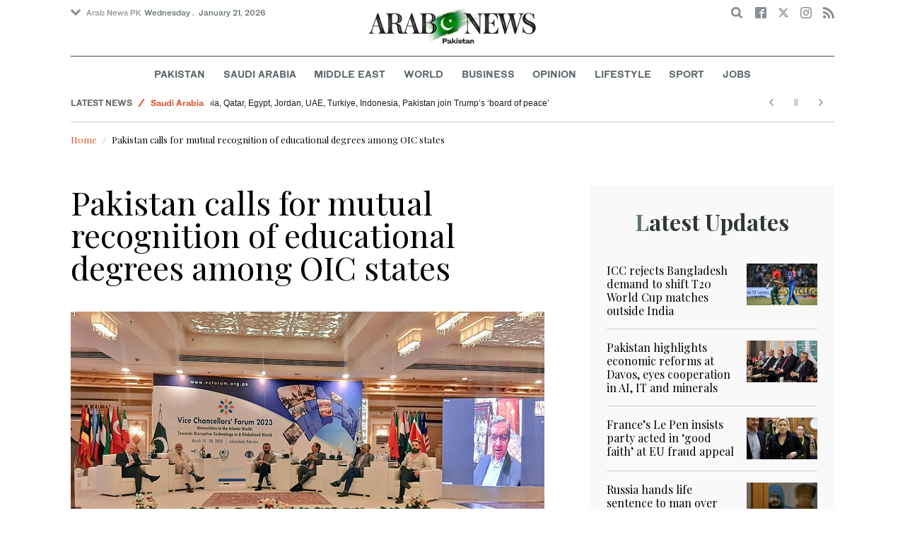

--- FILE ---
content_type: text/html; charset=utf-8
request_url: https://www.arabnews.pk/node/2271451/pakistan
body_size: 18562
content:
<!--60236--><!doctype html>
<html itemscope itemtype="http://schema.org/Webpage" class="no-js" lang="en" dir="ltr">

<head>
  <script async src="https://cdn.onthe.io/io.js/VLpTs7YbQBN4"></script>
  <meta http-equiv="X-UA-Compatible" content="IE=Edge,chrome=1" />
  <meta charset="utf-8" />
  <meta http-equiv="Content-Type" content="text/html; charset=utf-8" />
<link rel="shortcut icon" href="https://www.arabnews.pk/sites/default/files/index.png" type="image/png" />
<meta name="description" content="ISLAMABAD: Pakistan’s education minister Rana Tanveer Hussain on Sunday stressed the need to develop a framework for mutual recognition of degrees among the Organization of Islamic Cooperation (OIC) countries to facilitate “greater movement of skilled manpower” among the Islamic world. Hussain said this during a two-day Vice Chancellors’ (VC) Forum of Islamic countries in" />
<meta name="abstract" content="Get the latest breaking news and headlines from the largest Arab News website. Get world news, sport news, business news, entertainment, lifestyle, video and photos." />
<meta name="rights" content="Arab News" />
<link rel="canonical" href="https://www.arabnews.pk/node/2271451/pakistan" />
<link rel="shortlink" href="https://arab.news/4c5cs" />
<meta http-equiv="content-language" content="en" />
<meta property="fb:app_id" content="331299401208963" />
<meta property="og:site_name" content="Arab News PK" />
<meta property="og:type" content="article" />
<meta property="og:title" content="Pakistan calls for mutual recognition of educational degrees among OIC states" />
<meta property="og:url" content="https://arab.news/4c5cs" />
<meta property="og:description" content="ISLAMABAD: Pakistan’s education minister Rana Tanveer Hussain on Sunday stressed the need to develop a framework for mutual recognition of degrees among the Organization of Islamic Cooperation (OIC) countries to facilitate “greater movement of skilled manpower” among the Islamic world. Hussain said this during a two-day Vice Chancellors’ (VC) Forum of Islamic countries in Pakistan’s capital, Islamabad. Over 200 vice chancellors, including 40 from the 20 OIC countries’ universities that are participating in the forum, attended the event." />
<meta property="og:updated_time" content="2023-03-19T15:52:50+03:00" />
<meta property="og:image" content="https://www.arabnews.pk/sites/default/files/styles/660x371_watermarkpakistan/public/main-image/2023/03/19/3732626-1620748184.jpg?itok=dht7VFoB" />
<meta property="og:image:url" content="https://www.arabnews.pk/sites/default/files/styles/660x371_watermarkpakistan/public/main-image/2023/03/19/3732626-1620748184.jpg?itok=dht7VFoB" />
<meta name="twitter:card" content="summary_large_image" />
<meta name="twitter:site" content="@Arab_News" />
<meta name="twitter:site:id" content="69172612" />
<meta name="twitter:creator" content="@Arab_News" />
<meta name="twitter:creator:id" content="69172612" />
<meta name="twitter:title" content="Pakistan calls for mutual recognition of educational degrees among" />
<meta name="twitter:url" content="https://arab.news/4c5cs" />
<meta name="twitter:description" content="ISLAMABAD: Pakistan’s education minister Rana Tanveer Hussain on Sunday stressed the need to develop a framework for mutual recognition of degrees among the Organization of Islamic Cooperation (OIC)" />
<meta name="twitter:image" content="https://www.arabnews.pk/sites/default/files/styles/660x371_watermarkpakistan/public/main-image/2023/03/19/3732626-1620748184.jpg?itok=dht7VFoB" />
<meta property="article:published_time" content="2023-03-19T15:39:42+03:00" />
<meta property="article:modified_time" content="2023-03-19T15:52:50+03:00" />
<meta itemprop="name" content="Pakistan calls for mutual recognition of educational degrees among OIC states" />
<meta itemprop="description" content="ISLAMABAD: Pakistan’s education minister Rana Tanveer Hussain on Sunday stressed the need to develop a framework for mutual recognition of degrees among the Organization of Islamic Cooperation (OIC) countries to facilitate “greater movement of skilled manpower” among the Islamic world. Hussain said this during a two-day Vice Chancellors’ (VC) Forum of Islamic countries in Pakistan’s capital, Islamabad. Over 200 vice chancellors, including 40 from the 20 OIC countries’ universities that are participating in the forum, attended the event." />
<meta itemprop="image" content="https://www.arabnews.pk/sites/default/files/styles/660x371_watermarksaudi/public/main-image/2023/03/19/3732626-1620748184.jpg?itok=2FvEsyA6" />
  <meta name="viewport" content="width=device-width, initial-scale=1.0" />
  <title>Pakistan calls for mutual recognition of educational degrees among OIC states | Arab News PK</title>
  <link type="text/css" rel="stylesheet" href="https://www.arabnews.pk/sites/default/files/css/css_lQaZfjVpwP_oGNqdtWCSpJT1EMqXdMiU84ekLLxQnc4.css" media="all" />
<link type="text/css" rel="stylesheet" href="https://www.arabnews.pk/sites/default/files/css/css_BufjjoOnuJh6uJQVVMb4QWQv-KnWx_lG0GDvc10vDV0.css" media="all" />
<link type="text/css" rel="stylesheet" href="https://www.arabnews.pk/sites/default/files/css/css_UUNq-h4nXBp47kiN_tBve5abMjVNmcs-SogmBCp1EOo.css" media="all" />
<link type="text/css" rel="stylesheet" href="https://www.arabnews.pk/sites/default/files/css/css_S1iRH6pqoG9ST_lbfSWVGomZyltRnNkxe_nNTRnjQs0.css" media="all" />
  <script type="text/javascript" src="https://www.arabnews.pk/sites/all/modules/jquery_update/replace/jquery/1.7/jquery.min.js?v=1.7.2"></script>
<script type="text/javascript" src="https://www.arabnews.pk/misc/jquery-extend-3.4.0.js?v=1.7.2"></script>
<script type="text/javascript" src="https://www.arabnews.pk/misc/jquery-html-prefilter-3.5.0-backport.js?v=1.7.2"></script>
<script type="text/javascript" src="https://www.arabnews.pk/misc/jquery.once.js?v=1.2"></script>
<script type="text/javascript" src="https://www.arabnews.pk/misc/drupal.js?t819vn"></script>
<script type="text/javascript" src="https://www.arabnews.pk/sites/all/modules/jquery_update/replace/ui/external/jquery.cookie.js?v=67fb34f6a866c40d0570"></script>
<script type="text/javascript" src="https://www.arabnews.pk/sites/all/modules/jquery_update/replace/misc/jquery.form.min.js?v=2.69"></script>
<script type="text/javascript" src="https://www.arabnews.pk/sites/all/modules/dialog/misc/ajax.js?v=7.82"></script>
<script type="text/javascript" src="https://www.arabnews.pk/sites/all/modules/jquery_update/js/jquery_update.js?v=0.0.1"></script>
<script type="text/javascript" src="https://www.arabnews.pk/sites/all/modules/ajax_links_api/ajax_links_api.js?t819vn"></script>
<script type="text/javascript" src="https://www.arabnews.pk/sites/all/modules/fb_instant_articles/modules/fb_instant_articles_display/js/admin.js?t819vn"></script>
<script type="text/javascript">
<!--//--><![CDATA[//><!--
  window.most_article = function (period, folder_type) {
      jQuery.getJSON('https://www.arabnews.com/sites/default/files/'+folder_type+'/'+period+'.json?v='+(new Date).getTime(), function(data) {
        var _url ='https://www.arabnews.com/sites/default/files/'+folder_type+'/'+period+'.json';
          //console.log(_url);
          //console.log(data);
          var html="";
          jQuery.each(data.articles.list, function(i,item){
          var _number_view = "";
          if(folder_type == "mostread"){
            _number_view = item.pageviews;
          } else{
            _number_view = item.facebook;
          }
          var _nid_article =  item.url.split("/"); 
          var _img_public = item.type_article.split("public://");

          //console.log(_img_public);

          if(_img_public.length == 2){
            var _img_most = 'https://www.arabnews.com/sites/default/files/'+_img_public[1];
            
          } else if (_img_public.length == 1){
            var _img_most = item.type_article;
          }
          html +='<div class="object-item" data-nid="'+_nid_article[2]+'"><div class="media-object"><div class="media-object-section"><div class="media-object-img"><a href="'+item.url+'"><img title="'+item.page+'" alt="'+item.page+'" width="100" src="'+_img_most+'"></a></div><div class="meta-area"><span class="views-count  views-count-placeholder nid-'+_nid_article[2]+'"><i class="icomoon-icon icon-views"></i> <span>'+_number_view+'</span></span></div></div><div class="media-object-section"><h6 class="font-bold"><a href="'+item.url+'">'+item.page+'</a></h6></div></div>';
              if (i == 5){
              return false;
              }    
          });
          var _div_id ='#share_'+folder_type+'_'+period;
          jQuery(_div_id).append(html);
      });
    }
//--><!]]>
</script>
<script type="text/javascript" src="https://www.arabnews.pk/sites/all/modules/views_ajax_get/views_ajax_get.js?t819vn"></script>
<script type="text/javascript" src="https://www.arabnews.pk/sites/all/modules/views/js/base.js?t819vn"></script>
<script type="text/javascript" src="https://www.arabnews.pk/misc/progress.js?v=7.82"></script>
<script type="text/javascript" src="https://www.arabnews.pk/sites/all/modules/views/js/ajax_view.js?t819vn"></script>
<script type="text/javascript" src="https://www.arabnews.pk/sites/all/modules/gd_infinite_scroll/js/gd_infinite_scroll.js?t819vn"></script>
<script type="text/javascript" src="https://www.arabnews.pk/sites/all/modules/hide_submit/js/hide_submit.js?t819vn"></script>
<script type="text/javascript">
<!--//--><![CDATA[//><!--
jQuery.extend(Drupal.settings, {"basePath":"\/","pathPrefix":"","ajaxPageState":{"theme":"narabnewspk","theme_token":"rn4EdeIt7IADB1U67UJPD2KTzOqiK447m_h417QyIPY","jquery_version":"1.7","js":{"sites\/all\/modules\/jquery_update\/replace\/jquery\/1.7\/jquery.min.js":1,"misc\/jquery-extend-3.4.0.js":1,"misc\/jquery-html-prefilter-3.5.0-backport.js":1,"misc\/jquery.once.js":1,"misc\/drupal.js":1,"sites\/all\/modules\/jquery_update\/replace\/ui\/external\/jquery.cookie.js":1,"sites\/all\/modules\/jquery_update\/replace\/misc\/jquery.form.min.js":1,"sites\/all\/modules\/dialog\/misc\/ajax.js":1,"sites\/all\/modules\/jquery_update\/js\/jquery_update.js":1,"sites\/all\/modules\/ajax_links_api\/ajax_links_api.js":1,"sites\/all\/modules\/fb_instant_articles\/modules\/fb_instant_articles_display\/js\/admin.js":1,"0":1,"sites\/all\/modules\/views_ajax_get\/views_ajax_get.js":1,"sites\/all\/modules\/views\/js\/base.js":1,"misc\/progress.js":1,"sites\/all\/modules\/views\/js\/ajax_view.js":1,"sites\/all\/modules\/gd_infinite_scroll\/js\/gd_infinite_scroll.js":1,"sites\/all\/modules\/hide_submit\/js\/hide_submit.js":1},"css":{"modules\/system\/system.base.css":1,"sites\/all\/modules\/ajax_links_api\/ajax_links_api.css":1,"sites\/all\/modules\/date\/date_api\/date.css":1,"sites\/all\/modules\/date\/date_popup\/themes\/datepicker.1.7.css":1,"sites\/all\/modules\/date\/date_repeat_field\/date_repeat_field.css":1,"sites\/all\/modules\/ckeditor\/css\/ckeditor.css":1,"sites\/all\/modules\/ctools\/css\/ctools.css":1,"sites\/all\/modules\/gd_infinite_scroll\/css\/gd_infinite_scroll.css":1,"sites\/all\/modules\/hide_submit\/css\/hide_submit.css":1,"sites\/all\/themes\/narabnewspk\/assets\/css\/app.css":1}},"ajax_links_api":{"selector":"#content","trigger":".ajax-link","negative_triggers":"#toolbar a","html5":0,"vpager":1},"viewsAjaxGet":["ticker"],"views":{"ajax_path":"\/views\/ajax","ajaxViews":{"views_dom_id:578718e8458cc544aefac0018b3d7db1":{"view_name":"ticker","view_display_id":"block_1","view_args":"","view_path":"node\/2271451","view_base_path":"ticker-json","view_dom_id":"578718e8458cc544aefac0018b3d7db1","pager_element":0}}},"urlIsAjaxTrusted":{"\/views\/ajax":true,"\/node\/2271451\/pakistan":true},"gd_infinite_scroll":{"1":{"img_path":"https:\/\/www.arabnews.pk\/sites\/all\/modules\/gd_infinite_scroll\/images\/ajax-loader.gif","name":"node_scroll","pager_selector":"ul.pager","next_selector":"li.pager-next a:first","content_selector":".view-id-full_content_display","items_selector":".cell","load_more":0,"load_more_markup":"\u003Cbutton class=\u0022load-more\u0022\u003ELoad more\u003C\/button\u003E","ajax_pager":0,"database_override":true,"url":"node\/*"}},"hide_submit":{"hide_submit_status":true,"hide_submit_method":"disable","hide_submit_css":"hide-submit-disable","hide_submit_abtext":"","hide_submit_atext":"","hide_submit_hide_css":"hide-submit-processing","hide_submit_hide_text":"Processing...","hide_submit_indicator_style":"expand-left","hide_submit_spinner_color":"#000","hide_submit_spinner_lines":12,"hide_submit_hide_fx":0,"hide_submit_reset_time":5000}});
//--><!]]>
</script>
  <!-- <link rel="stylesheet" media="print" src="/sites/all/themes/narabnewspk/assets/css/print_stylesheet.css" /> -->
  <script src="/sites/all/themes/narabnewspk/assets/js/Pageviews-2.0.js?afdeeasf"></script>
     
  <script type='text/javascript'>
    var d_site = d_site || '7E7526088960047A3792A35A';
  </script>
  <script src='//widget.privy.com/assets/widget.js'></script>
  
  <!-- Remove view count from pk-->
  <style type="text/css">
    .views-count-placeholder {
      display: none !important;
    }
  </style>
  <script>
    (function(w, d, s, l, i) {
      w[l] = w[l] || [];
      w[l].push({
        'gtm.start': new Date().getTime(),
        event: 'gtm.js'
      });
      var f = d.getElementsByTagName(s)[0],
        j = d.createElement(s),
        dl = l != 'dataLayer' ? '&l=' + l : '';
      j.async = true;
      j.src =
        'https://www.googletagmanager.com/gtm.js?id=' + i + dl;
      f.parentNode.insertBefore(j, f);
    })(window, document, 'script', 'dataLayer', 'GTM-K2V74X2');
  </script>
  <script type="text/javascript">
    !(function(p,l,o,w,i,n,g){
        if(!p[i]){
            p[i]=p[i]||[];
            p[i].push(i);
            p[i]=function(){(p[i].q=p[i].q||[]).push(arguments);};
            p[i].q=p[i].q||[];
            n=l.createElement(o);
            g=l.getElementsByTagName(o)[0];
            n.async=1;
            n.src=w;
            g.parentNode.insertBefore(n, g);
            n.onload = function() {
                window.l5plow.initTag('24', 1800, '', 'tracker.srmg-cdp.com');

                window.l5plow('enableFormTracking');
                window.l5plow('trackPageView');
            };
        }
    })(window, document, "script", "https://js.l5id.com/l5v3s.js", "l5track");
  </script>
  <script src="/srpc.js?ssss"></script>
  <!-- Start GPT Tag -->
  <script async="async" src="https://securepubads.g.doubleclick.net/tag/js/gpt.js"></script>
  <script>
    window.googletag = window.googletag || {
      cmd: []
    };
    var anchorSlot;

    function isMobileDevice() {
      return /Android|webOS|iPhone|iPod|BlackBerry|IEMobile|Opera Mini/i.test(navigator.userAgent);
    }
    googletag.cmd.push(function() {
      var isDesktop = !isMobileDevice() && window.innerWidth > 1024;
      var isTablet = window.innerWidth > 767 && window.innerWidth <= 1024;
      var isMobile = isMobileDevice();

      

      var topMapping = googletag.sizeMapping()
        .addSize([1080, 0], [
          [728, 90],
          [970, 90],
          [970, 250]
        ])
        .addSize([750, 400], [
          [728, 90],
          [970, 250],
          [970, 50]
        ])
        .addSize([470, 400], [
          [320, 50],
          [320, 100],
          [300, 100],
          [300, 50]
        ])
        .addSize([0, 0], [
          [320, 50],
          [320, 100],
          [300, 100],
          [320, 50]
        ])
        .build();

      var midMapping = googletag.sizeMapping()
        .addSize([1080, 0], [
          [300, 250],
          [336, 280],
          [300, 600],
          [160, 600]
        ])
        .addSize([750, 400], [
          [300, 250],
          [336, 280],
          [300, 600],
          [160, 600]
        ])
        .addSize([470, 400], [
          [300, 250],
          [336, 280],
          [250, 250],
          [200, 200]
        ])
        .addSize([0, 0], [
          [300, 250],
          [336, 280],
          [250, 250],
          [200, 200]
        ])
        .build();

      var bottomMapping = googletag.sizeMapping()
        .addSize([1080, 0], [
          [336, 280],[300, 250]
        ])
        .addSize([750, 400], [
          [250, 250],
          [300, 250],
          [336, 280]
        ])
        .addSize([470, 400], [
          [300, 250],
          [250, 250],
          [320, 100],
          [200, 200],
          [336, 280]
        ])
        .addSize([0, 0], [
          [320, 50],
          [250, 250],
          [200, 200],
          [320, 100],
          [336, 280]
        ])
        .build();

      googletag.defineSlot('/5910/Arabnewspk/Pakistan', [1, 1], 'div-gpt-ad-3341368-0').addService(googletag.pubads());

      googletag.defineOutOfPageSlot('/5910/Arabnewspk/Pakistan', 'div-gpt-ad-3341368-1')
        .addService(googletag.pubads());

      googletag.defineSlot('/5910/Arabnewspk/Pakistan', [
          [728, 90],
          [970, 90],
          [970, 250],
          [970, 90],
          [320, 50],
          [320, 100],
          [300, 100],
          [300, 50]
        ], 'div-gpt-ad-3341368-2')
        .defineSizeMapping(topMapping)
        .setTargeting('position', 'atf')
        .addService(googletag.pubads());

      googletag.defineSlot('/5910/Arabnewspk/Pakistan', [
          [300, 250],
          [336, 280],
          [300, 600],
          [160, 600],
          [250, 250],
          [200, 200]
        ], 'div-gpt-ad-3341368-3')
        .defineSizeMapping(midMapping)
        .setTargeting('position', 'Mid1')
        .addService(googletag.pubads());

      googletag.defineSlot('/5910/Arabnewspk/Pakistan', [
          [300, 250],
          [336, 280],
          [300, 600],
          [160, 600],
          [250, 250],
          [200, 200],
          ['Fluid']
        ], 'div-gpt-ad-3341368-4')
        .defineSizeMapping(midMapping)
        .setTargeting('position', 'Mid2')
        .addService(googletag.pubads());

      googletag.defineSlot('/5910/Arabnewspk/Pakistan', [
          [300, 250],
          [250, 250],
          [336, 280],
          [320, 50],
          [320, 100],
          [200, 200],
          ['Fluid']
        ], 'div-gpt-ad-3341368-5')
        .defineSizeMapping(bottomMapping)
        .setTargeting('position', 'btf')
        .addService(googletag.pubads());


      if (document.body.clientWidth <= 1024) {
        anchorSlot = googletag.defineOutOfPageSlot(
          '/5910/Arabnewspk/business', googletag.enums.OutOfPageFormat.BOTTOM_ANCHOR);
      }
      if (anchorSlot) {
        anchorSlot
          .setTargeting('Page', 'Pakistan')
          .addService(googletag.pubads());
      }

      // Configure page-level targeting.
      googletag.pubads().setTargeting('Page', ['Article']);
      googletag.pubads().setTargeting('url', [window.location.pathname]);
      googletag.pubads().enableLazyLoad({
        // Fetch slots within 2 viewports.
        fetchMarginPercent: 200,
        // Render slots within 1 viewports.
        renderMarginPercent: 100,
        mobileScaling: 2.0
      });
            var ppid = '13c4ca6bff93a00e9ae7207059138a7e7ee9a525c9cf4ea02d62bc6514248dae';
      googletag.pubads().setPublisherProvidedId(ppid);
      googletag.pubads().enableSingleRequest();
      googletag.pubads().collapseEmptyDivs();
      googletag.pubads().setCentering(true);
      googletag.enableServices();
    });

    // networkCode is provided
    window.googletag = window.googletag || {
      cmd: []
    };
    googletag.secureSignalProviders = googletag.secureSignalProviders || [];
    googletag.secureSignalProviders.push({
      networkCode: "5910",
      collectorFunction: () => {
        // ...custom signal generation logic...
        return Promise.resolve("signal");
      },
    });
  </script>
  <script async src="//pahter.tech/c/arabnews.pk.js"></script>
  <script async src="https://serving.srmg.com/player/srmgads.js"></script>
  <script data-playerPro="current">(function(){var s=document.querySelector('script[data-playerPro="current"]');s.removeAttribute("data-playerPro");(playerPro=window.playerPro||[]).push({id:"vzQlgZN6vogT",after:s});})();</script>
</head>

<body class="html not-front not-logged-in no-sidebars page-node page-node- page-node-2271451 node-type-rbitem domain-www-arabnews-pk" >
  <!-- Google Tag Manager (noscript) -->
  <noscript><iframe src="https://www.googletagmanager.com/ns.html?id=GTM-K2V74X2" height="0" width="0" style="display:none;visibility:hidden"></iframe></noscript>
  <!-- End Google Tag Manager (noscript) -->
  <div id="main-wrap">

    <div id='div-gpt-ad-3341368-0'>
      <script>
        googletag.cmd.push(function() {
          onDvtagReady(function () { googletag.display('div-gpt-ad-3341368-0'); });
        });
      </script>
    </div>

    <div id='div-gpt-ad-3341368-1'>
      <script>
        googletag.cmd.push(function() {
          onDvtagReady(function () { googletag.display('div-gpt-ad-3341368-1'); });
        });
      </script>
    </div>
    <div canvas="container">
      <div class="container">
        <div id="sb-blocker"></div>
                <script>
  jQuery.ajax({
    url: '/views/ajax',
    type: 'post',
    data: {
      view_name: 'ticker',
      view_display_id: 'block_2', //your display id
      view_args: {}, // your views arguments
    },
    dataType: 'json',
    success: function(response) {
      if (response[1] !== undefined) {
        jQuery('.break-news-header').append(response[1].data);
        // Drupal.attachBehaviors();
        //  Drupal.attachBehaviors($('#raayleft'), Drupal.settings);
      }

    },
    complete: function() {
      // jQuery(".author-slick").slick("getSlick").refresh();
    }
  });
</script>
<header id="main-header">
  <div id="sticky-header-waypoint">
    <div class="break-news-header show-for-large">
          </div>
    <div class="sticky-header-spacer"></div>
    <div class="main-header-before show-for-medium">
      <div class="grid-container">
        <div class="grid-x grid-margin-x">
          <div class="cell shrink show-for-medium-only">
            <button class="toggle-nav-panel" type="button" aria-label="Menu" aria-controls="navigation"><i class="icomoon-icon icon-hamburger"></i></button>
          </div>
          <div class="cell auto">
            <div class="dropdown-wrapper">
              <button class="dropdown button small" type="button"><i class="icomoon-icon icon-arrow-down"></i>Arab News PK</button>
              <div class="dropdown-menu">
                <ul class="menu vertical">
                  <li><a href="http://www.arabnews.com/">Arab News</a></li>
                  <li><a href="http://www.arabnews.jp/">Arab News JP</a></li>
                  <li><a href="https://www.arabnews.fr/">Arab News FR</a></li>
                </ul>
              </div>
            </div>
            <div class="current-date">
               <time>Wednesday .  January 21, 2026 </time>            </div>
          </div>
          <div class="cell shrink">
            <div class="text-right">
              <div class="holder-area">
                <div class="search-area">
                  <form class="searchbox" action="/node/2271451/pakistan" method="post" id="search-block-form" accept-charset="UTF-8"><div><div class="container-inline">
      <h2 class="element-invisible">Search form</h2>
    <div class="form-item form-type-textfield form-item-search-block-form">
  <label class="element-invisible" for="edit-search-block-form--2">Search </label>
 <input title="Enter the terms you wish to search for." placeholder="Search here ..." class="searchbox-input form-text" onkeyup="buttonUp();" type="text" id="edit-search-block-form--2" name="search_block_form" value="" size="15" maxlength="128" />
</div>
<div class="form-actions form-wrapper" id="edit-actions"><input class="searchbox-submit form-submit" type="submit" id="edit-submit" name="op" value="" /><span class="searchbox-icon"><i class="icomoon-icon icon-search"></i></span></div><input type="hidden" name="form_build_id" value="form-PZuZoNjU3dBfAfixvYH8yDJVN23L21ceNGS4YyBEN8A" />
<input type="hidden" name="form_id" value="search_block_form" />
</div>
</div></form>                </div>
              </div>
              <div class="socials-area">
                <div class="socials-btns">
                  <a href="https://www.facebook.com/arabnewspk/" class="social-btn facebook-btn-hover" target="_blank"><i class="icomoon-icon icon-facebook"></i></a>
                  <a href="https://twitter.com/arabnewspk/" class="social-btn twitter-btn-hover" target="_blank"><i class="icomoon-icon icon-twitter"></i></a>
                  <a href="https://www.instagram.com/arabnewspk/" class="social-btn instagram-btn-hover" target="_blank"><i class="icomoon-icon icon-instagram"></i></a>
                  <!-- <a href="https://plus.google.com/+arabnews" class="social-btn"><i class="icomoon-icon icon-googleplus"></i></a> -->
                  <a href="/rss" class="social-btn" target="_blank"><i class="icomoon-icon icon-rss"></i></a>
                </div>
              </div>
            </div>
          </div>
        </div>
      </div>
    </div>

    <div class="main-header-inner show-for-medium">
      <div class="grid-container">
        <div class="grid-x grid-margin-x align-center">
          <div class="cell shrink">
            <div class="logo">
              <a href="/"><img src="/sites/all/themes/narabnewspk/assets/img/logo-pk.png?sdsa" alt="Logo"></a>
            </div>
            <div class="banner">
              Pakistan Edition
            </div>
          </div>
        </div>
      </div>
    </div>
    <div id="area-to-stick">
      <div class="grid-x gutters-1x align-justify align-middle">
        <div class="cell shrink hide-for-large">
          <button class="toggle-nav-panel" type="button" aria-label="Menu" aria-controls="navigation"><i class="icomoon-icon icon-hamburger"></i></button>
        </div>
        <div class="cell shrink">
          <div class="logo">
            <a href="/"><img src="/sites/all/themes/narabnewspk/assets/img/logo-pk-no-txt.png" alt="Logo"></a>
          </div>
          <div class="banner">Pakistan Edition</div>
        </div>
        <div class="cell auto show-for-large">
          <nav class="nav-container">
            <ul class="menu align-center show-for-medium"><li class="first leaf saudi-arabia-theme-bg-hover menu-17541"><a href="/Pakistan">Pakistan</a></li>
<li class="leaf middle-east-theme-bg-hover menu-17546"><a href="/saudiarabia">Saudi Arabia</a></li>
<li class="leaf menu-17651"><a href="/middleeast">Middle East</a></li>
<li class="leaf world-theme-bg-hover menu-17551"><a href="/world">World</a></li>
<li class="leaf economy-theme-bg-hover menu-17556"><a href="/economy">Business</a></li>
<li class="leaf menu-17631"><a href="/opinion">Opinion</a></li>
<li class="leaf lifestyle-theme-bg-hover menu-17586"><a href="/lifestyle">Lifestyle</a></li>
<li class="leaf sports-theme-bg-hover menu-17581"><a href="/sport">Sport</a></li>
<li class="last leaf menu-17681"><a href="http://careers.arabnews.com">Jobs</a></li>
</ul>          </nav>
        </div>
        <div class="cell shrink">
          <div class="subheader-block text-right">
            <div class="holder-area">
              <div class="search-area">
                <form class="searchbox" action="/node/2271451/pakistan" method="post" id="search-block-form--2" accept-charset="UTF-8"><div><div class="container-inline">
      <h2 class="element-invisible">Search form</h2>
    <div class="form-item form-type-textfield form-item-search-block-form">
  <label class="element-invisible" for="edit-search-block-form--4">Search </label>
 <input title="Enter the terms you wish to search for." placeholder="Search here ..." class="searchbox-input form-text" onkeyup="buttonUp();" type="text" id="edit-search-block-form--4" name="search_block_form" value="" size="15" maxlength="128" />
</div>
<div class="form-actions form-wrapper" id="edit-actions--2"><input class="searchbox-submit form-submit" type="submit" id="edit-submit--2" name="op" value="" /><span class="searchbox-icon"><i class="icomoon-icon icon-search"></i></span></div><input type="hidden" name="form_build_id" value="form-Nl7ptFlVqT03mB0xiU9tVNVlyp4taYWIebiIGt4xwc8" />
<input type="hidden" name="form_id" value="search_block_form" />
</div>
</div></form>              </div>
            </div>
            <div class="socials-area show-for-medium">
              <div class="socials-btns">
                <a href="https://www.facebook.com/arabnewspk" class="social-btn facebook-btn-hover" target="_blank"><i class="icomoon-icon icon-facebook"></i></a>
                <a href="https://twitter.com/arabnewspk" class="social-btn twitter-btn-hover" target="_blank"><i class="icomoon-icon icon-twitter"></i></a>
                <a href="https://www.instagram.com/arabnewspk" class="social-btn instagram-btn-hover" target="_blank"><i class="icomoon-icon icon-instagram"></i></a>
                <!--  <a href="https://plus.google.com/+arabnews" class="social-btn"><i class="icomoon-icon icon-googleplus"></i></a> -->
                <a href="/rss" class="social-btn" target="_blank"><i class="icomoon-icon icon-rss"></i></a>
              </div>
            </div>
          </div>
        </div>
      </div>
    </div>
    <div id="sticky-header" canvas="">
      <div class="ad-block ad-block-header block-wrapper show-for-large" id="leaderboard" data-duration="2">
        <div class="block-wrapper__content">
          <div class="ad-block__holder small text-center">
          
              
          <script>
            if (!isMobileDevice()) {
                document.write("<div id='div-gpt-ad-3341368-2'></div>");
                  googletag.cmd.push(function() { 
                      onDvtagReady(function () { googletag.display('div-gpt-ad-3341368-2'); }); 
                  });
              }
        
          </script>
  
          </div>
        </div>
      </div>
      <!-- STICKY TOP AD -->
      <div class="ad-block ad-block-header block-wrapper hide-for-large" id="leaderboardSm" data-duration="2">
        <div class="block-wrapper__content">
          <div class="ad-block__holder small text-center">
                <script>
                  if (isMobileDevice()) {
                document.write("<div id='div-gpt-ad-3341368-2'></div>");
                  googletag.cmd.push(function() { 
                      onDvtagReady(function () { googletag.display('div-gpt-ad-3341368-2'); }); 
                  });
              }
        
                </script>

          </div>
        </div>
      </div>
    </div>
    <div class="break-news-header show-for-medium-only">
          </div>
    <div class="main-header-after show-for-large">
      <div class="grid-container">
        <div class="grid-x grid-margin-x">
          <div class="cell">
            <nav class="nav-container">
              <ul class="menu align-center show-for-medium"><li class="first leaf saudi-arabia-theme-bg-hover menu-17541"><a href="/Pakistan">Pakistan</a></li>
<li class="leaf middle-east-theme-bg-hover menu-17546"><a href="/saudiarabia">Saudi Arabia</a></li>
<li class="leaf menu-17651"><a href="/middleeast">Middle East</a></li>
<li class="leaf world-theme-bg-hover menu-17551"><a href="/world">World</a></li>
<li class="leaf economy-theme-bg-hover menu-17556"><a href="/economy">Business</a></li>
<li class="leaf menu-17631"><a href="/opinion">Opinion</a></li>
<li class="leaf lifestyle-theme-bg-hover menu-17586"><a href="/lifestyle">Lifestyle</a></li>
<li class="leaf sports-theme-bg-hover menu-17581"><a href="/sport">Sport</a></li>
<li class="last leaf menu-17681"><a href="http://careers.arabnews.com">Jobs</a></li>
</ul>            </nav>
          </div>
        </div>
      </div>
    </div>

    
    
  </div>
</header>
        <script type="application/ld+json">
  {"@context":"http:\/\/schema.org","@type":"NewsArticle","mainEntityOfPage":{"@type":"WebPage","@id":"https:\/\/www.arabnews.pk\/node\/2271451"},"url":"https:\/\/www.arabnews.pk\/node\/2271451","potentialAction":{"@type":"SearchAction","target":"https:\/\/www.arabnews.com\/search\/site\/{search_term_string}","query-input":"required name=search_term_string"},"headline":"Pakistan calls for mutual recognition of educational degrees among OIC states","articleBody":"\u003Cp\u003E\r\n\tISLAMABAD: Pakistan\u2019s education minister Rana Tanveer Hussain on Sunday stressed the need to develop a framework for mutual recognition of degrees among the Organization of Islamic Cooperation (OIC) countries to facilitate \u201cgreater movement of skilled manpower\u201d among the Islamic world.\u003C\/p\u003E\r\n\r\n\u003Cp\u003E\r\n\tHussain said this during a two-day Vice Chancellors\u2019 (VC) Forum of Islamic countries in Pakistan\u2019s capital, Islamabad. Over 200 vice chancellors, including 40 from the 20 OIC countries\u2019 universities that are participating in the forum, attended the event.\u003C\/p\u003E\r\n\r\n\u003Cp\u003E\r\n\tThe goal of the fifth edition of the forum is to share experiences, pool resources, foster collaborations, strengthen networks, and encourage dialogue on the future of higher education in the Islamic World.\u003C\/p\u003E\r\n\r\n\u003Cp\u003E\r\n\tThe VC Forum is being jointly organized by the Higher Education Commission (HEC) Pakistan \u2014 the statutory education body in Pakistan \u2014 the Islamic World Educational, and Scientific and Cultural Organization (ICESCO), Pakistani Ministry of Federal Education and Professional Training, COMSATS University Islamabad (CUI), and the British Council Pakistan.\u003C\/p\u003E\r\n\r\n\u003Cp\u003E\r\n\t\u201cThere is a need to develop a framework for mutual recognition of degrees among OIC member countries, which would facilitate greater movement of skilled manpower among them and increase collaborative research,\u201d Hussain said at the event.\u003C\/p\u003E\r\n\r\n\u003Cp\u003E\r\n\tHe stressed on the need to develop the youth\u2019s skills, adding that universities needed to respond more effectively to the rapidly developing realities of professional development.\u003C\/p\u003E\r\n\r\n\u003Cp\u003E\r\n\t\u201cAll Muslim countries need to pool their resources and expertise to benefit the entire Muslim world,\u201d the minister added.\u003C\/p\u003E\r\n\r\n\u003Cdiv style=text-align:center\u003E\r\n\t\u003Cfigure class=image style=display:inline-block\u003E\r\n\t\t\u003Cimg alt= height=707 src=https:\/\/www.arabnews.pk\/sites\/default\/files\/userimages\/3913761\/vcforum-1.jpg width=1200 \/\u003E\r\n\t\t\u003Cfigcaption\u003E\r\n\t\t\tPakistan\u2019s Federal Minister for Education, Rana Tanveer Hussain, addresses participants of the VC\u0027s Forum of Islamic countries in Islamabad, Pakistan on March 19, 2023. (AN Photo)\u003C\/figcaption\u003E\r\n\t\u003C\/figure\u003E\r\n\u003C\/div\u003E\r\n\r\n\u003Cp\u003E\r\n\tIn his video message to the audience, Pakistan\u2019s President Dr. Arif Alvi urged the forum to chalk out a strategy to promote the practice of adopting modern education and technology among the Muslim youth.\u003C\/p\u003E\r\n\r\n\u003Cp\u003E\r\n\t\u201cThe Muslims were slow to adapt to technological advancements and this needed to change,\u201d he said, adding that in the last 10 years, sectors focusing on natural resources were overtaken by technological companies such as Amazon and Google.\u003C\/p\u003E\r\n\r\n\u003Cp\u003E\r\n\tThese companies, he said, represented intellectual capital and pointed toward the need for greater access to online education.\u003C\/p\u003E\r\n\r\n\u003Cp\u003E\r\n\tDr. Salim M. Al-Malik, director general of ICESCO, said development of robotics would make 97 million jobs obsolete and in the next 10 years, 375 million people would have to switch jobs, causing immense disruption worldwide and hence increase the digital divide.\u003C\/p\u003E\r\n\r\n\u003Cp\u003E\r\n\t\u201cThere is a great need to recreate the glorious Islamic heritage in science and ICSESCO would create 100 science researchers in top universities of the member countries by 2025,\u201d he added.\u003C\/p\u003E\r\n\r\n\u003Cp\u003E\r\n\tDr. Mukhtar Ahmed, the HEC\u2019s chair, said this forum posed an immense challenge for academia to rethink its role beyond conferring degrees on developing critical thinkers who could adapt and respond to fast-changing global trends with agility and creating lifelong learners with relevant skill sets.\u003C\/p\u003E\r\n\r\n\u003Cp\u003E\r\n\t\u201cThis forum will help higher education institutions in the Islamic world keep pace with rapid developments in science and technology,\u201d he said. Ahmed hoped that at the end of the two-day activities of the Forum, participants would come up with tangible initiatives for enhanced collaboration and would help bring excellence in higher education systems.\u003C\/p\u003E\r\n\r\n\u003Cdiv style=text-align:center\u003E\r\n\t\u003Cfigure class=image style=display:inline-block\u003E\r\n\t\t\u003Cimg alt= src=https:\/\/www.arabnews.pk\/sites\/default\/files\/userimages\/3913761\/vcforum-2.jpg \/\u003E\r\n\t\t\u003Cfigcaption\u003E\r\n\t\t\tVice chancellors from OIC member states pose for a group photo during the VC\u0027s Forum of Islamic countries in Islamabad, Pakistan on March 19, 2023. (AN Photo)\u003C\/figcaption\u003E\r\n\t\u003C\/figure\u003E\r\n\u003C\/div\u003E\r\n\r\n\u003Cp\u003E\r\n\tSpeaking to Arab News, Professor Dr. Alyaa Ali Al-Attar, president of the Northern Technical University in Iraq, expressed her delight in attending the conference. She said it had provided a valuable opportunity to engage with leading academics from the Islamic world.\u003C\/p\u003E\r\n\r\n\u003Cp\u003E\r\n\t\u201cThe conference has provided us an opportunity to interact with top academicians from the Islamic world and exchange ideas for the advancement of higher education in the Muslim world,\u201d she told Arab News.\u003C\/p\u003E\r\n\r\n\u003Cp\u003E\r\n\tShe said the conference provided a platform for exploring various avenues of future collaboration among the participating higher education institutions.\u003C\/p\u003E\r\n\r\n\u003Cp\u003E\r\n\t\u201cWe are looking forward to discussing different ways and means of future collaborations between different higher education institutions whose heads are participating in this conference,\u201d she added.\u003C\/p\u003E\r\n\r\n\u003Cp\u003E\r\n\tMaria Rehman, the country director of the British Council Pakistan, said there was an immense need to bridge the gap between universities and the industry to improve the quality of skilled education.\u003C\/p\u003E\r\n\r\n\u003Cp\u003E\r\n\t\u201cThere is a need of reforming the educational system, building partnerships for increasing access to quality learning, which is quite a challenge,\u201d she added.\u003C\/p\u003E\r\n\r\n\u003Cdiv style=text-align:center\u003E\r\n\t\u003Cfigure class=image style=display:inline-block\u003E\r\n\t\t\u003Cimg alt= src=https:\/\/www.arabnews.pk\/sites\/default\/files\/userimages\/3913761\/vcforum-3.jpg \/\u003E\r\n\t\t\u003Cfigcaption\u003E\r\n\t\t\tThe officials of Pakistani Higher Education Commission and World Business Angels Investment Forum sign MOU for cooperation in higher education sectors in Islamabad, Pakistan on March 19, 2023. (AN Photo)\u003C\/figcaption\u003E\r\n\t\u003C\/figure\u003E\r\n\u003C\/div\u003E\r\n\r\n\u003Cp\u003E\r\n\t\u0026nbsp;\u003C\/p\u003E\r\n","articleSection":null,"image":{"@type":"ImageObject","url":"https:\/\/www.arabnews.pk\/sites\/default\/files\/styles\/n_670_395\/public\/main-image\/2023\/03\/19\/3732626-1620748184.jpg?itok=qzbKLv12","width":"600","height":"400"},"commentCount":"0","datePublished":"2023-03-19 15:31:13","dateModified":"2023-03-19 15:52:50","author":{"@type":"Person","name":"SAIMA SHABBIR"},"publisher":{"@type":"Organization","name":"Arabnews","logo":{"@type":"ImageObject","url":"https:\/\/www.arabnews.com\/sites\/all\/themes\/arabnews\/assets\/img\/logo.png","width":"270","height":"80"}}}</script>
<script>
  window.dataLayer = window.dataLayer || [];
  dataLayer.push({
    event: 'custom_page_view',
    page_type: "content - article",
    article_id: "2271451",
    article_category: "Pakistan",
    article_author: "SAIMA SHABBIR",
    article_publish_date: "2023-03-19 15:31:13",
    article_length: "740",
    tags: "[#OIC]"
  });
</script>
<main>
  <div class="news-ticker-area hide-for-small-only">
    <div class="grid-container">
      <div class="grid-x grid-margin-x">
        <div class="cell">
          <div class="view view-ticker view-id-ticker view-display-id-block_1 view-dom-id-578718e8458cc544aefac0018b3d7db1">
        
  
  
      <div class="view-content">
      <div id="news-ticker" style="height: 30px; overflow: hidden;">
	<ul data-vr-zone="Ticker">
					<li data-category="Latest News" data-subcategory="<a href='/taxonomy/term/1'>Saudi Arabia</a>" data-color="d85229"><a href="/node/2630148/saudi-arabia">Human development program helping to expand pathways for Saudi students into elite global universities</a></li>					<li data-category="Latest News" data-subcategory="<a href='/taxonomy/term/5'>Sport</a>" data-color="d85229"><a href="/node/2630147/sport">Powerboat pilots primed for E1 Jeddah GP 2026</a></li>					<li data-category="Latest News" data-subcategory="<a href='/taxonomy/term/5'>Sport</a>" data-color="d85229"><a href="/node/2630146/sport">ICC rejects Bangladesh demand to shift T20 World Cup matches outside India</a></li>					<li data-category="Latest News" data-subcategory="<a href='/taxonomy/term/1'>Saudi Arabia</a>" data-color="d85229"><a href="/node/2630145/saudi-arabia">Saudi Arabia, Qatar, Egypt, Jordan, UAE, Turkiye, Indonesia, Pakistan join Trump’s ‘board of peace’</a></li>					<li data-category="Latest News" data-subcategory="<a href='/taxonomy/term/60236'>Pakistan</a>" data-color="d85229"><a href="/node/2630143/pakistan">Pakistan highlights economic reforms at Davos, eyes cooperation in AI, IT and minerals</a></li>					<li data-category="Latest News" data-subcategory="<a href='/taxonomy/term/5'>Sport</a>" data-color="d85229"><a href="/node/2630140/sport">Jockey Club of Saudi Arabia unveils 2026 International Jockeys’ Challenge</a></li>					<li data-category="Latest News" data-subcategory="<a href='/taxonomy/term/3'>World</a>" data-color="d85229"><a href="/node/2630139/world">France’s Le Pen insists party acted in ‘good faith’ at EU fraud appeal</a></li>					<li data-category="Latest News" data-subcategory="<a href='/taxonomy/term/5'>Sport</a>" data-color="d85229"><a href="/node/2630137/sport">The ‘Porsche of off-road’: Ford CEO Jim Farley unveils vision for global lineup forged in Saudi sands</a></li>					<li data-category="Latest News" data-subcategory="<a href='/taxonomy/term/3'>World</a>" data-color="d85229"><a href="/node/2630135/world">Russia hands life sentence to man over Kyiv-ordered killing of army general</a></li>					<li data-category="Latest News" data-subcategory="<a href='/taxonomy/term/3'>World</a>" data-color="d85229"><a href="/node/2630132/world">Two former German defense officials implicated in Russian spy case: ministry</a></li>			</ul>
</div>    </div>
  
  
  
  
  
  
</div>        </div>
      </div>
    </div>
  </div>
  <div class="breadcrumbs-wrapper hide-for-small-only">
    <div class="grid-container">
      <div class="grid-x">
        <div class="cell">
          <h2 class="element-invisible">You are here</h2><ul class="breadcrumbs hide-for-small-only wow lightSpeedIn" itemprop="breadcrumb"><li class="breadcrumb-1"><a href="/">Home</a></li><li class="breadcrumb-last current">Pakistan calls for mutual recognition of educational degrees among OIC states</li></ul>                                      </div>
      </div>
    </div>
  </div>
  <div class="articles-entries grid-container small-grid-collapse" style="padding-bottom: 150px;">
    <div class="entry-article-wrapper padding-top-1">
      <div class="grid-x grid-margin-x align-center">

        <div class="cell large-auto">
          <div id="content-articles" class="content-wrap">
            ﻿    <script type="text/javascript">
  var obj = new Pageviews();

  obj.sendView("2271451", "https://www.arabnews.pk/sites/default/files/styles/n_670_395/public/main-image/2023/03/19/3732626-1620748184.jpg?itok=qzbKLv12", "Pakistan calls for mutual recognition of educational degrees among OIC states", "/node/2271451/pakistan", function(data) {});
</script>

  <script>
    window._io_config = window._io_config || {};
    window._io_config["0.2.0"] = window._io_config["0.2.0"] || [];
    window._io_config["0.2.0"].push({
      page_url: "http://www.arabnews.pk/node/2271451/pakistan",
      page_url_canonical: "https://www.arabnews.pk/node/2271451/pakistan",
      page_title: "Pakistan calls for mutual recognition of educational degrees among OIC states",
      page_type: "article",
      page_language: "en",
              tag: ["#OIC"],
            article_authors: ["SAIMA SHABBIR"],      article_categories: ["Pakistan"],      article_type: "longread",
      article_publication_date: "Sun, 19 Mar 2023 15:31:13 +0300"    });
  </script>

  <div class="pageWrapper">
    <span class='hidden-title' style='display:none'>Pakistan calls for mutual recognition of educational degrees among OIC states</span>
    <span class='hidden-url' style='display:none'>/node/2271451/pakistan</span>
    <div class="entry-article" data-nid="2271451" data-title="Pakistan calls for mutual recognition of educational degrees among OIC states" data-url="/node/2271451/pakistan" data-img="https://www.arabnews.pk/sites/default/files/styles/n_670_395/public/main-image/2023/03/19/3732626-1620748184.jpg?itok=qzbKLv12">

      
      

      <div class="entry-title padding-horizontal-for-small" style="overflow-wrap: break-word;">
        <h1>Pakistan calls for mutual recognition of educational degrees among OIC states</h1>
      </div>
      <div class="entry-media">
                  <div class="media-slider slick-loading-area">
                                                    <div class="slider-item">
                  <div class="slider-item-img"><img data-lazy="https://www.arabnews.pk/sites/default/files/styles/n_670_395/public/2023/03/19/3732616-975773889.jpg?itok=nIZt7BxI" /></div>
                                    <div class="slider-item-caption">Participants speak during a panel discussion session at the Vice Chancellors Forum 2023 in Islamabad on March 19, 2023. (Photo courtesy: Twitter/VCForum2023)</div>                </div>
            
          </div>
                          <div class="short-url-wrapper">
            <div class="short-url grid-x grid-padding-x gutters-1x align-middle center">
              <div class="cell shrink"><span>Short Url</span></div>
              <div class="cell shrink">
                <p class="short-url-link">https://arab.news/4c5cs</p>
              </div>
            </div>
          </div>
              </div>
      <div class="grid-x entry-article-inner align-center">
        <div class="cell large-shrink">
          <div class="entry-aside-info stick-aside-info show-for-large" data-nid="2271451">
            <div class="updated-ago">
              Updated 19 March 2023            </div>
                          <div class="entry-author">
                <div><a href="/taxonomy/term/321771">SAIMA SHABBIR</a></div>              </div>
                                      <div class="entry-date">
                <time>March 19, 2023<span> 15:31</span></time>              </div>
                        <div class="entry-views"><span class="views-count-placeholder nid-2271451"><i class="icomoon-icon icon-views"></i><span></span></span> </div>
            <div class="entry-aside-shares">
              <div class="addthis_toolbox" addthis:title="Pakistan calls for mutual recognition of educational degrees among OIC states"  addthis:url="https://www.arabnews.pk/node/2271451" data-a2a-url="https://www.arabnews.pk/node/2271451" data-a2a-title="Pakistan calls for mutual recognition of educational degrees among OIC states" >
            <div class="a2a_kit ">
                <div class="entry-share-row">
                    <a class="a2a_button_facebook facebook-btn-hover">
                        <i class="icomoon-icon icon-facebook"></i>
                    </a>
                </div>
                <div class="entry-share-row">
                    <a class="a2a_button_twitter twitter-btn-hover">
                        <i class="icomoon-icon icon-twitter"></i>
                    </a>
                </div>
                <div class="entry-share-row">
                    <a class="a2a_button_linkedin linkedin-btn-hover">
                        <i class="icomoon-icon icon-linkedin"></i>
                    </a>
                </div>
                <div class="entry-share-row">
                    <a class="a2a_button_whatsapp whatsapp-btn-hover">
                        <i class="icomoon-icon icon-whatsapp"></i>
                    </a>
                </div>
            </div>
        
            <div class="padding-top-1">
                <div class="entry-share-row">
                    <a class="a2a_button_email">
                        <i class="icomoon-icon icon-envelope"></i>
                    </a>
                </div>
                <div class="entry-share-row">
                    <a href="#" class="print-btn"><i class="icomoon-icon icon-printer"></i></a>
                </div>
            </div>
        </div>
        <a style="background-color: #000; border-radius: 20px; padding: 2px 10px; font-size: 14px; color: #fff; font-family: isento-medium;" href="https://twitter.com/intent/follow?original_referer=https%3A%2F%2Fwww.arabnews.com%2F&amp;ref_src=twsrc%5Etfw%7Ctwcamp%5Ebuttonembed%7Ctwterm%5Efollow%7Ctwgr%5Earabnews&amp;region=follow_link&amp;screen_name=arabnews">
                                        <i class="icomoon-icon icon-twitter" style="font-size:14px;"></i> Follow
                                    </a>            </div>
          </div>
        </div>
        <div class="cell large-auto">
          <div class="printable-area">
            <div class="title-area show-for-printable-area">
              <h2>Pakistan calls for mutual recognition of educational degrees among OIC states</h2>
            </div>
            <div class="img-area show-for-printable-area">
              <img src="https://www.arabnews.pk/sites/default/files/styles/n_670_395/public/main-image/2023/03/19/3732626-1620748184.jpg?itok=qzbKLv12" alt="" />            </div>
                          <div class="entry-highlight">
                <ul>
                                      <li>Over 200 vice chancellors, including 40 from 20 OIC member states, attend two-day conference in Islamabad</li>
                                      <li>Participants emphasize on need for academia to develop critical thinkers to keep pace with technological advancements</li>
                                  </ul>
              </div>
            
            <div class="entry-meta hide-for-large no-print">
                              <div class="updated-ago">
                  Updated 19 March 2023                </div>
                                            <div class="entry-author">
                  <a href="/taxonomy/term/321771">SAIMA SHABBIR</a>                 </div>
                                            <div class="entry-date">
                  <time>March 19, 2023<span> 15:31</span></time>                </div>
                            <div class="entry-meta-footer">
                <div class="grid-x align-justify">
                  <div class="cell shrink">
                    <div class="entry-views"><span class="views-count-placeholder nid-2271451"><i class="icomoon-icon icon-views"></i><span></span></span> </div>
                  </div>
                  <div class="large-shrink">
                    <div class="entry-shares-wrapper">
                      <div class="a2a_kit " addthis:title="Pakistan calls for mutual recognition of educational degrees among OIC states" addthis:url="https://www.arabnews.pk/node/2271451" data-a2a-url="https://www.arabnews.pk/node/2271451" data-a2a-title="Pakistan calls for mutual recognition of educational degrees among OIC states">
            <a class="a2a_button_facebook facebook-btn-hover"><i class="icomoon-icon icon-facebook"></i></a>
            <a class="a2a_button_twitter twitter-btn-hover"><i class="icomoon-icon icon-twitter"></i></a>
            <a class="a2a_button_linkedin linkedin-btn-hover"><i class="icomoon-icon icon-linkedin"></i></a>
            <a class="a2a_button_whatsapp whatsapp-btn-hover"><i class="icomoon-icon icon-whatsapp"></i></a>
            <a class="a2a_button_email"><i class="icomoon-icon icon-envelope"></i></a>
            <a href="#" class="print-btn"><i class="icomoon-icon icon-printer"></i></a>
        </div>                    </div>
                  </div>
                </div>
              </div>
            </div>
            <div class="block-wrapper  show-for-small-only">
              <div class="block-content">
                <div class="ad-holder text-center">
                  <div class="show-for-small-only">
                    <script>
                      if (isMobileDevice()) {
                        document.write("<div id='div-gpt-ad-3341368-3'></div>");
                        googletag.cmd.push(function() {
                          onDvtagReady(function () { googletag.display('div-gpt-ad-3341368-3'); });
                        });
                      }
                    </script>
                  </div>
                </div>
              </div>
            </div>
            <div class="entry-content" data-io-article-url="http://www.arabnews.pk/node/2271451/pakistan">
              <div class="field field-name-body field-type-text-with-summary field-label-hidden"><div class="field-items"><div class="field-item even"><p>
	ISLAMABAD: Pakistan’s education minister Rana Tanveer Hussain on Sunday stressed the need to develop a framework for mutual recognition of degrees among the Organization of Islamic Cooperation (OIC) countries to facilitate “greater movement of skilled manpower” among the Islamic world.</p>
<p>
	Hussain said this during a two-day Vice Chancellors’ (VC) Forum of Islamic countries in Pakistan’s capital, Islamabad. Over 200 vice chancellors, including 40 from the 20 OIC countries’ universities that are participating in the forum, attended the event.</p>
<p>
	The goal of the fifth edition of the forum is to share experiences, pool resources, foster collaborations, strengthen networks, and encourage dialogue on the future of higher education in the Islamic World.</p>
<p>
	The VC Forum is being jointly organized by the Higher Education Commission (HEC) Pakistan — the statutory education body in Pakistan — the Islamic World Educational, and Scientific and Cultural Organization (ICESCO), Pakistani Ministry of Federal Education and Professional Training, COMSATS University Islamabad (CUI), and the British Council Pakistan.</p>
<p>
	“There is a need to develop a framework for mutual recognition of degrees among OIC member countries, which would facilitate greater movement of skilled manpower among them and increase collaborative research,” Hussain said at the event.</p>
<p>
	He stressed on the need to develop the youth’s skills, adding that universities needed to respond more effectively to the rapidly developing realities of professional development.</p>
<p>
	“All Muslim countries need to pool their resources and expertise to benefit the entire Muslim world,” the minister added.</p>
<div style="text-align:center">
	<figure class="image" style="display:inline-block"><br />
		<img alt="" height="707" src="https://www.arabnews.pk/sites/default/files/userimages/3913761/vcforum-1.jpg" width="1200" /><br />
		<figcaption><br />
			Pakistan’s Federal Minister for Education, Rana Tanveer Hussain, addresses participants of the VC's Forum of Islamic countries in Islamabad, Pakistan on March 19, 2023. (AN Photo)</figcaption><br />
	</figure>
</div>
<p>
	In his video message to the audience, Pakistan’s President Dr. Arif Alvi urged the forum to chalk out a strategy to promote the practice of adopting modern education and technology among the Muslim youth.</p>
<p>
	“The Muslims were slow to adapt to technological advancements and this needed to change,” he said, adding that in the last 10 years, sectors focusing on natural resources were overtaken by technological companies such as Amazon and Google.</p>
<p>
	These companies, he said, represented intellectual capital and pointed toward the need for greater access to online education.</p>
<p>
	Dr. Salim M. Al-Malik, director general of ICESCO, said development of robotics would make 97 million jobs obsolete and in the next 10 years, 375 million people would have to switch jobs, causing immense disruption worldwide and hence increase the digital divide.</p>
<p>
	“There is a great need to recreate the glorious Islamic heritage in science and ICSESCO would create 100 science researchers in top universities of the member countries by 2025,” he added.</p>
<p>
	Dr. Mukhtar Ahmed, the HEC’s chair, said this forum posed an immense challenge for academia to rethink its role beyond conferring degrees on developing critical thinkers who could adapt and respond to fast-changing global trends with agility and creating lifelong learners with relevant skill sets.</p>
<p>
	“This forum will help higher education institutions in the Islamic world keep pace with rapid developments in science and technology,” he said. Ahmed hoped that at the end of the two-day activities of the Forum, participants would come up with tangible initiatives for enhanced collaboration and would help bring excellence in higher education systems.</p>
<div style="text-align:center">
	<figure class="image" style="display:inline-block"><br />
		<img alt="" src="https://www.arabnews.pk/sites/default/files/userimages/3913761/vcforum-2.jpg" /><br />
		<figcaption><br />
			Vice chancellors from OIC member states pose for a group photo during the VC's Forum of Islamic countries in Islamabad, Pakistan on March 19, 2023. (AN Photo)</figcaption><br />
	</figure>
</div>
<p>
	Speaking to Arab News, Professor Dr. Alyaa Ali Al-Attar, president of the Northern Technical University in Iraq, expressed her delight in attending the conference. She said it had provided a valuable opportunity to engage with leading academics from the Islamic world.</p>
<p>
	“The conference has provided us an opportunity to interact with top academicians from the Islamic world and exchange ideas for the advancement of higher education in the Muslim world,” she told Arab News.</p>
<p>
	She said the conference provided a platform for exploring various avenues of future collaboration among the participating higher education institutions.</p>
<p>
	“We are looking forward to discussing different ways and means of future collaborations between different higher education institutions whose heads are participating in this conference,” she added.</p>
<p>
	Maria Rehman, the country director of the British Council Pakistan, said there was an immense need to bridge the gap between universities and the industry to improve the quality of skilled education.</p>
<p>
	“There is a need of reforming the educational system, building partnerships for increasing access to quality learning, which is quite a challenge,” she added.</p>
<div style="text-align:center">
	<figure class="image" style="display:inline-block"><br />
		<img alt="" src="https://www.arabnews.pk/sites/default/files/userimages/3913761/vcforum-3.jpg" /><br />
		<figcaption><br />
			The officials of Pakistani Higher Education Commission and World Business Angels Investment Forum sign MOU for cooperation in higher education sectors in Islamabad, Pakistan on March 19, 2023. (AN Photo)</figcaption><br />
	</figure>
</div>
<p>
	 </p>
</div></div></div>            </div>
          </div>
                              <div class="block-wrapper  show-for-small-only">
            <div class="block-content">
              <div class="ad-holder text-center">
                <div class="show-for-small-only">
                  <script>
                    if (isMobileDevice()) {
                      document.write("<div id='div-gpt-ad-3341368-4'></div>");
                      googletag.cmd.push(function() {
                        onDvtagReady(function () { googletag.display('div-gpt-ad-3341368-4'); });
                      });
                    }
                  </script>
                </div>
              </div>
            </div>
          </div>

          <div class="entry-shares-wrapper">
              <div class="a2a_kit" addthis:title="Pakistan calls for mutual recognition of educational degrees among OIC states" addthis:url="https://www.arabnews.pk/node/2271451">
                  <div class="entry-share">
                      <a class="a2a_button_facebook facebook-btn"><i class="icomoon-icon icon-facebook"></i></a>
                      <a class="a2a_button_twitter twitter-btn"><i class="icomoon-icon icon-twitter"></i></a>
                      <a class="a2a_button_linkedin linkedin-btn"><i class="icomoon-icon icon-linkedin"></i></a>
                      <a class="a2a_button_whatsapp whatsapp-btn"> <i class="icomoon-icon icon-whatsapp"></i></a>
                  </div>
                    
                  <div class="entry-otpions">
                      <a class="a2a_button_email envelope-btn"><i class="icomoon-icon icon-envelope"></i></a>
                      <a href="#" class="print-btn"><i class="icomoon-icon icon-printer"></i></a>
                      
                  </div>
                  <div class="follow-field">
                     <a style="background-color: #000; border-radius: 20px; padding: 2px 10px; font-size: 14px; color: #fff; font-family: isento-medium;" href="https://twitter.com/intent/follow?original_referer=https%3A%2F%2Fwww.arabnews.com%2F&amp;ref_src=twsrc%5Etfw%7Ctwcamp%5Ebuttonembed%7Ctwterm%5Efollow%7Ctwgr%5Earabnews&amp;region=follow_link&amp;screen_name=arabnews">
                                        <i class="icomoon-icon icon-twitter" style="font-size:14px;"></i> Follow
                                    </a>
                  </div>
              </div>
              
            </div>

                      <div class="entry-tags">
              <span>Topics:</span>
                              <a href="/taxonomy/term/446811" class="button tiny hollow gray">#OIC</a>
                          </div>
                    <!-- <div class="entry-comments">
                    <div class="section-wrapper">
                        <div class="section-title text-center first-letter-style uppercase">
                            <h4>
                            <span>
                                <button type="button"
                                        class="comments-load button hollow gray uppercase comments-holder-opened"
                                        onclick="loadDisqus($(this), 'Pakistan calls for mutual recognition of educational degrees among OIC states', '/node/2271451'); return false;">
                                    <span>Hide comments</span>
                                    <i class="icomoon-icon icon-arrow-up"></i>
                                </button>
                                <noscript>
                                  Please enable JavaScript to view the <a href="https://disqus.com/?ref_noscript" rel="nofollow">comments powered by Disqus.</a>
                                </noscript>
                            </span>
                            </h4>
                        </div>
                        <div class="section-content">
                            <div class="entry-comments-inner">
                                <div class="clearfix"></div>
                                <div id="disqus_thread"></div>
                                <script type="text/javascript">
                                    /* * * CONFIGURATION VARIABLES * * */
                                    var disqus_shortname = 'arabnewscom';

                                    /* * * DON'T EDIT BELOW THIS LINE * * */
                                    (function () {
                                        var dsq = document.createElement('script');
                                        dsq.type = 'text/javascript';
                                        dsq.async = true;
                                        dsq.src = '//' + disqus_shortname + '.disqus.com/embed.js';
                                        (document.getElementsByTagName('head')[0] || document.getElementsByTagName('body')[0]).appendChild(dsq);
                                    })();
                                </script>
                                <noscript>Please enable JavaScript to view the <a href="https://disqus.com/?ref_noscript" rel="nofollow">comments powered by
                                    Disqus.</a></noscript>
                            </div>
                        </div>
                    </div>
                </div> -->

                    <div class="block-wrapper  show-for-small-only">
            <div class="block-content">
              <div class="ad-holder text-center">
                <div class="show-for-small-only">
                  <script>
                    if (isMobileDevice()) {
                      document.write("<div id='div-gpt-ad-3341368-5'></div>");
                      googletag.cmd.push(function() {
                        onDvtagReady(function () { googletag.display('div-gpt-ad-3341368-5'); });
                      });
                    }
                  </script>
                </div>
              </div>
            </div>
          </div>
        </div>
      </div>
    </div>
  </div>
            <script>
              if (!isMobileDevice()) {
                document.write("<div id='div-gpt-ad-3341368-5'></div>");
                googletag.cmd.push(function() {
                  onDvtagReady(function () { googletag.display('div-gpt-ad-3341368-5'); });
                });
              }
            </script>
            <div class="view view-full-content-display view-id-full_content_display view-display-id-block_1 view-dom-id-276801d2fa5838ceae7cc0304ab9267a">
        
  
  
      <div class="view-content">
        <div class="views-row views-row-1 views-row-odd views-row-first views-row-last">
    <div class="padding-horizontal-for-small"><hr></div>
<div class="pageWrapper">
    <span class='hidden-title' style='display:none'>Pakistan highlights economic reforms at Davos, eyes cooperation in AI, IT and minerals</span>
    <span class='hidden-url' style='display:none'>/node/2630143/pakistan</span>
 <div class="entry-article"  data-tags="450556,596188" data-article-publish-date = "2026-01-21 18:51:07" data-article-author="Usama Iqbal Khawaja"  data-event="dynamic_article_load"  data-article-category="60236"    data-page-type="content - article"  data-page-title="Pakistan highlights economic reforms at Davos, eyes cooperation in AI, IT and minerals" data-value="2630143" data-nid="2630143" data-title="Pakistan highlights economic reforms at Davos, eyes cooperation in AI, IT and minerals" data-url="/node/2630143/pakistan" data-img="https://www.arabnews.pk/sites/default/files/styles/n_670_395/public/main-image/2026/01/21/4677777-451004753.jpg?itok=uYm48gFE">
        <div class="entry-title padding-horizontal-for-small">
            <h1><a href="/node/2630143">Pakistan highlights economic reforms at Davos, eyes cooperation in AI, IT and minerals</a></h1>
        </div>
        <div class="entry-media">
                              <div class="slider-item">
                    <div class="slider-item-img"><img src="https://www.arabnews.pk/sites/default/files/styles/n_670_395/public/main-image/2026/01/21/4677777-451004753.jpg?itok=uYm48gFE"/></div>
                                    </div>
                        </div>
        <div class="grid-x entry-article-inner align-center">
            <div class="cell large-shrink">
                <div class="entry-aside-info stick-aside-info show-for-large">
                    <div class="updated-ago">
                      Updated 21 January 2026                    </div>
                                        <div class="entry-author">
                        <div><a href="/taxonomy/term/586538">Usama Iqbal Khawaja</a></div>                    </div>
                                                            <div class="entry-date">
                        <time>January 21, 2026<span> 18:51</span></time>                    </div>
                                        <div class="entry-views"><span class="views-count-placeholder nid-2630143"><i class="icomoon-icon icon-views"></i><span></span></span> </div>
                    <div class="entry-aside-shares">
                        <div class="addthis_toolbox" addthis:title="Pakistan highlights economic reforms at Davos, eyes cooperation in AI, IT and minerals"  addthis:url="https://www.arabnews.com/node/2630143" data-a2a-url="https://www.arabnews.com/node/2630143" data-a2a-title="Pakistan highlights economic reforms at Davos, eyes cooperation in AI, IT and minerals" >
            <div class="a2a_kit ">
                <div class="entry-share-row">
                    <a class="a2a_button_facebook facebook-btn-hover">
                        <i class="icomoon-icon icon-facebook"></i>
                    </a>
                </div>
                <div class="entry-share-row">
                    <a class="a2a_button_twitter twitter-btn-hover">
                        <i class="icomoon-icon icon-twitter"></i>
                    </a>
                </div>
                <div class="entry-share-row">
                    <a class="a2a_button_linkedin linkedin-btn-hover">
                        <i class="icomoon-icon icon-linkedin"></i>
                    </a>
                </div>
                <div class="entry-share-row">
                    <a class="a2a_button_whatsapp whatsapp-btn-hover">
                        <i class="icomoon-icon icon-whatsapp"></i>
                    </a>
                </div>
            </div>
        
            <div class="padding-top-1">
                <div class="entry-share-row">
                    <a class="a2a_button_email">
                        <i class="icomoon-icon icon-envelope"></i>
                    </a>
                </div>
                <div class="entry-share-row">
                    <a href="#" class="print-btn"><i class="icomoon-icon icon-printer"></i></a>
                </div>
            </div>
        </div>
        <a style="background-color: #000; border-radius: 20px; padding: 2px 10px; font-size: 14px; color: #fff; font-family: isento-medium;" href="https://twitter.com/intent/follow?original_referer=https%3A%2F%2Fwww.arabnews.com%2F&amp;ref_src=twsrc%5Etfw%7Ctwcamp%5Ebuttonembed%7Ctwterm%5Efollow%7Ctwgr%5Earabnews&amp;region=follow_link&amp;screen_name=arabnews">
                                        <i class="icomoon-icon icon-twitter" style="font-size:14px;"></i> Follow
                                    </a>                    </div>
                </div>
            </div>
            <div class="cell large-auto">
                <div class="printable-area">
                    <div class="title-area show-for-printable-area">
                        <h2>Pakistan highlights economic reforms at Davos, eyes cooperation in AI, IT and minerals</h2>
                    </div>
                    <div class="img-area show-for-printable-area">
                        <img src="https://www.arabnews.pk/sites/default/files/styles/n_670_395/public/main-image/2026/01/21/4677777-451004753.jpg?itok=uYm48gFE" alt="" />                    </div>
                                        <div class="entry-highlight">
                        <ul>
                                                          <li>Prime Minister Shehbaz Sharif speaks at breakfast event in Davos at sidelines of World Economic Forum summit</li>
                                                         <li>Pakistan, rich in gold, copper reserves, has sought cooperation with China, US, Gulf countries in its mineral sector</li>
                                                   </ul>
                    </div>
                    
                    <div class="entry-meta hide-for-large no-print">
                                                <div class="updated-ago">
                          Updated 21 January 2026                        </div>
                                                                        <div class="entry-author">
                            <a href="/taxonomy/term/586538">Usama Iqbal Khawaja</a>  
                        </div>
                                                                        <div class="entry-date">
                            <time>January 21, 2026<span> 18:51</span></time>                        </div>
                                                <div class="entry-meta-footer">
                            <div class="grid-x align-justify">
                                <div class="cell shrink">
                                    <div class="entry-views"><span class="views-count-placeholder nid-2630143"><i class="icomoon-icon icon-views"></i><span></span></span> </div>
                                </div>
                                <div class="cell shrink">
                                    <div class="entry-shares-wrapper">
                                        <div class="a2a_kit " addthis:title="Pakistan highlights economic reforms at Davos, eyes cooperation in AI, IT and minerals" addthis:url="https://www.arabnews.com/node/2630143" data-a2a-url="https://www.arabnews.com/node/2630143" data-a2a-title="Pakistan highlights economic reforms at Davos, eyes cooperation in AI, IT and minerals">
            <a class="a2a_button_facebook facebook-btn-hover"><i class="icomoon-icon icon-facebook"></i></a>
            <a class="a2a_button_twitter twitter-btn-hover"><i class="icomoon-icon icon-twitter"></i></a>
            <a class="a2a_button_linkedin linkedin-btn-hover"><i class="icomoon-icon icon-linkedin"></i></a>
            <a class="a2a_button_whatsapp whatsapp-btn-hover"><i class="icomoon-icon icon-whatsapp"></i></a>
            <a class="a2a_button_email"><i class="icomoon-icon icon-envelope"></i></a>
            <a href="#" class="print-btn"><i class="icomoon-icon icon-printer"></i></a>
        </div>                                    </div>
                                </div>
                            </div>
                        </div>
                    </div>

                    <div class="entry-content">
                      <p>
	ISLAMABAD: Prime Minister Shehbaz Sharif highlighted Pakistan’s recent economic reforms during the sidelines of the ongoing World Economic Forum (WEF) summit in Davos on Wednesday, saying that his country was eyeing greater cooperation in mines and minerals, information technology, cryptocurrency and artificial intelligence with other states.&nbsp;</p>

<p>
	The Pakistani prime minister was speaking at the Pakistan Pavilion in Davos on the sidelines of the WEF summit at a breakfast event. Sharif arrived in Switzerland on Tuesday to attend the 56th annual meeting of the WEF, which brings together global business leaders, policymakers and politicians to speak on social, economic and political challenges.&nbsp;</p>

<p>
	Pakistan has recently undertaken several economic reforms, which include removing subsidies on energy and food, privatization of loss-making state-owned enterprises and expanding its tax base. Islamabad took the measures as part of reforms it agreed with the International Monetary Fund (IMF) in exchange for a financial bailout package.&nbsp;</p>

<p>
	“We are now into mines and minerals business in a big way,” Sharif said at the event. “We have signed agreements with American companies and Chinese companies.”</p>

<p>
	Islamabad has sought to attract foreign investment in its critical minerals sector in recent months. In April 2025, Pakistan hosted an international minerals summit where top companies and government officials from the US, Saudi Arabia, China, Türkiye, the UK, Azerbaijan, and other nations attended.</p>

<p>
	Pakistan is rich in gold, copper and lithium reserves as well as other minerals, yet its mineral sector contributes only 3.2 percent to the countrys GDP and 0.1 percent to global exports, according to official figures.</p>

<p>
	Sharif said Pakistan has been blessed with infinite natural resources which are buried in its mountains in the northern Gilgit-Baltistan, Khyber Pakhtunkhwa, Azad Kashmir and southwestern Balochistan regions.&nbsp;</p>

<p>
	“But we have now decided to go forward at lightning speed,” he said. “And we are also moving speedily in the field of crypto, AI, IT.”</p>

<p>
	He said the government’s fiscal and economic measures have reduced inflation from nearly 30 percent a few years ago to single-digit figures, adding that its tax-to-GDP ratio had also increased from 9 to 10.5 percent.&nbsp;</p>

<p>
	The prime minister admitted Pakistan’s exports face different kinds of challenges collectively, saying the country’s social indicators needed to improve.&nbsp;</p>

<p>
	“But the way forward is very clear: that Pakistan has to have an export-led growth,” he said.&nbsp;</p>

<p>
	<strong>SHARIF MEETS IMF MANAGING DIRECTOR</strong></p>

<p>
	Separately, Sharif met IMF Managing Director Kristalina Georgieva on improvements in Pakistan’s macroeconomic indicators, efforts toward stability and progress on institutional reforms, a statement from Sharif’s office said.</p>

<p>
	He emphasized Pakistan’s commitment to fiscal discipline, revenue mobilization and sustainable development, it added.&nbsp;</p>

<p>
	The IMF managing director acknowledged and appreciated Pakistan’s reform efforts, the Prime Minister’s Office (PMO) said.</p>

<p>
	“Both sides exchanged views on the global economic outlook, challenges facing emerging economies, and the importance of multilateral cooperation in safeguarding economic stability,” the PMO said.&nbsp;</p>
                    </div>
                </div>
                                
                <div class="entry-shares-wrapper">
              <div class="a2a_kit" addthis:title="Pakistan highlights economic reforms at Davos, eyes cooperation in AI, IT and minerals" addthis:url="https://www.arabnews.com/node/2630143">
                  <div class="entry-share">
                      <a class="a2a_button_facebook facebook-btn"><i class="icomoon-icon icon-facebook"></i></a>
                      <a class="a2a_button_twitter twitter-btn"><i class="icomoon-icon icon-twitter"></i></a>
                      <a class="a2a_button_linkedin linkedin-btn"><i class="icomoon-icon icon-linkedin"></i></a>
                      <a class="a2a_button_whatsapp whatsapp-btn"> <i class="icomoon-icon icon-whatsapp"></i></a>
                  </div>
                    
                  <div class="entry-otpions">
                      <a class="a2a_button_email envelope-btn"><i class="icomoon-icon icon-envelope"></i></a>
                      <a href="#" class="print-btn"><i class="icomoon-icon icon-printer"></i></a>
                      
                  </div>
                  <div class="follow-field">
                     <a style="background-color: #000; border-radius: 20px; padding: 2px 10px; font-size: 14px; color: #fff; font-family: isento-medium;" href="https://twitter.com/intent/follow?original_referer=https%3A%2F%2Fwww.arabnews.com%2F&amp;ref_src=twsrc%5Etfw%7Ctwcamp%5Ebuttonembed%7Ctwterm%5Efollow%7Ctwgr%5Earabnews&amp;region=follow_link&amp;screen_name=arabnews">
                                        <i class="icomoon-icon icon-twitter" style="font-size:14px;"></i> Follow
                                    </a>
                  </div>
              </div>
              
            </div>

                                   <div class="entry-tags">
                      <span>Topics:</span>
                                              <a href="/taxonomy/term/450556" class="button tiny hollow gray">Prime Minister Shehbaz Sharif</a>
                                              <a href="/taxonomy/term/596188" class="button tiny hollow gray">World Economic Forum 2026</a>
                                        </div>
                                  
                <!-- <div class="entry-comments">
                    <div class="section-wrapper">
                        <div class="section-title text-center first-letter-style uppercase">
                            <h4>
                                <span>
                                    <button type="button"
                                            class="comments-load button hollow gray uppercase"
                                            onclick="loadDisqus($(this), 'Pakistan highlights economic reforms at Davos, eyes cooperation in AI, IT and minerals', '/node/2630143'); return false;">
                                        <span>Show comments</span>
                                        <i class="icomoon-icon icon-arrow-down"></i>
                                    </button>
                                    <noscript>
                                      Please enable JavaScript to view the <a href="https://disqus.com/?ref_noscript" rel="nofollow">comments powered by Disqus.</a>
                                    </noscript>
                                </span>
                            </h4>
                        </div>
                        <div class="section-content">
                            <div class="entry-comments-inner">

                            </div>
                        </div>
                    </div>
                </div> -->
                            </div>
        </div>
    </div>
</div>  </div>
    </div>
  
  
  
  
  
  
</div>          </div>

        </div>
        <div class="cell large-shrink">
          <div class="sidebar-wrap">
            <div class="block-wrapper wow fadeInUp  bottom-spacer mpu-block" data-duration="3">
              <div class="block-content">
                <div class="ad-holder text-center">
                  <script>
                    if (!isMobileDevice()) {
                      document.write("<div id='div-gpt-ad-3341368-3'></div>");
                      googletag.cmd.push(function() {
                        onDvtagReady(function () { googletag.display('div-gpt-ad-3341368-3'); });
                      });
                    }
                  </script>
                </div>
              </div>
            </div>
            <div class="block-wrapper white-smoke-opacity-bg has-padding">
              <div class="block-title text-center first-letter-style">
                <h3>Latest updates</h3>
              </div>
              <div class="block-content">
                <div class="view view-article-list view-id-article_list view-display-id-block_2 view-dom-id-f25648a5f640d18b4f2c88f386efb57f">
        
  
  
      <div class="view-content">
      <div class="objects-list has-separator">
			<div class="object-item" data-nid="2630146">
    <div class="media-object align-justify">
        <div class="media-object-section">
            <h6><a href="/node/2630146/sport">ICC rejects Bangladesh demand to shift T20 World Cup matches outside India</a></h6>
                    </div>
                <div class="media-object-section">
            <div class="media-object-img">
                <a href="/node/2630146/sport"><img src="https://www.arabnews.pk/sites/default/files/styles/n_100_59/public/main-image/2026/01/21/4677785-1921036407.jpg?itok=UhONj_4q" width="100" height="59" alt="" /></a>            </div>
            <div class="meta-area"><span class="views-count views-count-placeholder nid-2630146"><i class="icomoon-icon icon-views"></i> <span></span></span></div>
        </div>
            </div>
</div>			<div class="object-item" data-nid="2630143">
    <div class="media-object align-justify">
        <div class="media-object-section">
            <h6><a href="/node/2630143/pakistan">Pakistan highlights economic reforms at Davos, eyes cooperation in AI, IT and minerals</a></h6>
                    </div>
                <div class="media-object-section">
            <div class="media-object-img">
                <a href="/node/2630143/pakistan"><img src="https://www.arabnews.pk/sites/default/files/styles/n_100_59/public/main-image/2026/01/21/4677777-451004753.jpg?itok=FQKML-mk" width="100" height="59" alt="" /></a>            </div>
            <div class="meta-area"><span class="views-count views-count-placeholder nid-2630143"><i class="icomoon-icon icon-views"></i> <span></span></span></div>
        </div>
            </div>
</div>			<div class="object-item" data-nid="2630139">
    <div class="media-object align-justify">
        <div class="media-object-section">
            <h6><a href="/node/2630139/world">France’s Le Pen insists party acted in ‘good faith’ at EU fraud appeal</a></h6>
                    </div>
                <div class="media-object-section">
            <div class="media-object-img">
                <a href="/node/2630139/world"><img src="https://www.arabnews.pk/sites/default/files/styles/n_100_59/public/main-image/2026/01/21/4677770-337104605.jpg?itok=21Xo25FX" width="100" height="59" alt="" /></a>            </div>
            <div class="meta-area"><span class="views-count views-count-placeholder nid-2630139"><i class="icomoon-icon icon-views"></i> <span></span></span></div>
        </div>
            </div>
</div>			<div class="object-item" data-nid="2630135">
    <div class="media-object align-justify">
        <div class="media-object-section">
            <h6><a href="/node/2630135/world">Russia hands life sentence to man over Kyiv-ordered killing of army general</a></h6>
                    </div>
                <div class="media-object-section">
            <div class="media-object-img">
                <a href="/node/2630135/world"><img src="https://www.arabnews.pk/sites/default/files/styles/n_100_59/public/main-image/2026/01/21/4677756-2090048857.jpg?itok=zKq6RS3i" width="100" height="59" alt="" /></a>            </div>
            <div class="meta-area"><span class="views-count views-count-placeholder nid-2630135"><i class="icomoon-icon icon-views"></i> <span></span></span></div>
        </div>
            </div>
</div>			<div class="object-item" data-nid="2630132">
    <div class="media-object align-justify">
        <div class="media-object-section">
            <h6><a href="/node/2630132/world">Two former German defense officials implicated in Russian spy case: ministry</a></h6>
                    </div>
                <div class="media-object-section">
            <div class="media-object-img">
                <a href="/node/2630132/world"><img src="https://www.arabnews.pk/sites/default/files/styles/n_100_59/public/main-image/2026/01/21/4677750-649581075.jpg?itok=U7PnwQUD" width="100" height="59" alt="" /></a>            </div>
            <div class="meta-area"><span class="views-count views-count-placeholder nid-2630132"><i class="icomoon-icon icon-views"></i> <span></span></span></div>
        </div>
            </div>
</div>	</div>    </div>
  
  
  
  
  
  
</div>              </div>
            </div>
            <div class="block-wrapper wow fadeInUp ">
              <div class="block-content">
                <div class="ad-holder text-center ">
                  <script>
                    if (!isMobileDevice()) {
                      document.write("<div id='div-gpt-ad-3341368-4'></div>");
                      googletag.cmd.push(function() {
                        onDvtagReady(function () { googletag.display('div-gpt-ad-3341368-4'); });
                      });
                    }
                  </script>

                </div>
              </div>
            </div>
                        <div class="block-wrapper white-smoke-opacity-bg has-padding" id="sticky-block" style="width:100%">
              <div class="block-title text-center first-letter-style">
                <h3>Recommended</h3>
              </div>
              <div class="block-content">
                <div class="view view-article-list view-id-article_list view-display-id-block_3 view-dom-id-9e590ed1661034ec27d6403e1a484a32">
        
  
  
      <div class="view-content">
      <div class="objects-list has-separator">
			<div class="object-item" data-nid="2630044">
    <div class="category-field uppercase"><a href="/saudiarabia">Saudi Arabia</a></div>

    <div class="media-object align-justify">
        <div class="media-object-section">
            <h6 class="font-bold"><a href="/node/2630044/saudi-arabia">‘Speed over scale’: Saudi Arabia positioned to shape future of industry, say experts</a></h6>
        </div>
        <div class="media-object-section">
                        <div class="media-object-img">
               <a href="/node/2630044/saudi-arabia"><img src="https://www.arabnews.pk/sites/default/files/styles/n_100_59/public/main-image/2026/01/20/4677536-451256923.jpg?itok=dKm-xd_K" width="100" height="59" alt="" /></a>            </div>
            
                        <div class="meta-area"><span class="views-count views-count-placeholder nid-2630044"><i class="icomoon-icon icon-views"></i> <span></span></span></div>
        </div>
    </div>
</div>			<div class="object-item" data-nid="2629810">
    <div class="category-field uppercase"><a href="/saudiarabia">Saudi Arabia</a></div>

    <div class="media-object align-justify">
        <div class="media-object-section">
            <h6 class="font-bold"><a href="/node/2629810/saudi-arabia">‘Work together towards transformative growth’: Faisal Alibrahim on Saudi WEF aims and state of Kingdom’s economy</a></h6>
        </div>
        <div class="media-object-section">
                        <div class="media-object-img">
               <a href="/node/2629810/saudi-arabia"><img src="https://www.arabnews.pk/sites/default/files/styles/n_100_59/public/main-image/2026/01/18/4677372-1323082552.jpg?itok=bmBKNrsL" width="100" height="59" alt="" /></a>            </div>
            
                        <div class="meta-area"><span class="views-count views-count-placeholder nid-2629810"><i class="icomoon-icon icon-views"></i> <span></span></span></div>
        </div>
    </div>
</div>			<div class="object-item" data-nid="2629706">
    <div class="category-field uppercase"><a href="/middleeast">Middle-East</a></div>

    <div class="media-object align-justify">
        <div class="media-object-section">
            <h6 class="font-bold"><a href="/node/2629706/middle-east">The Indictment: Prosecuting Aidarous Zubaidi</a></h6>
        </div>
        <div class="media-object-section">
                        <div class="media-object-img">
               <a href="/node/2629706/middle-east"><img src="https://www.arabnews.pk/sites/default/files/styles/n_100_59/public/main-image/2026/01/17/4676673-1903681849.jpg?itok=7HadtuZO" width="100" height="59" alt="" /></a>            </div>
            
                        <div class="meta-area"><span class="views-count views-count-placeholder nid-2629706"><i class="icomoon-icon icon-views"></i> <span></span></span></div>
        </div>
    </div>
</div>	</div>    </div>
  
  
  
  
  
  
</div>              </div>
            </div>
          </div>
        </div>
      </div>
    </div>
  </div>
</main>
                      </div>

    </div>

    <div class="canvas-panel custom-fluid-width custom-duration-400" off-canvas="nav-panel left overlay">
    <div class="subpanel-search">
         <form action="/node/2271451/pakistan" method="post" id="search-block-form--3" accept-charset="UTF-8"><div><div class="container-inline">
      <h2 class="element-invisible">Search form</h2>
    <div class="form-item form-type-textfield form-item-search-block-form">
  <label class="element-invisible" for="edit-search-block-form--6">Search </label>
 <input title="Enter the terms you wish to search for." class="radius form-text" placeholder=" Search" type="text" id="edit-search-block-form--6" name="search_block_form" value="" size="15" maxlength="128" />
</div>
<div class="form-actions form-wrapper" id="edit-actions--3"><input class="hide form-submit" type="submit" id="edit-submit--3" name="op" value="Search" /></div><input type="hidden" name="form_build_id" value="form-cNMW6AXNTkU-D_c7O2s1mYhoR8cvumPBDHHUECslndc" />
<input type="hidden" name="form_id" value="search_block_form" />
</div>
</div></form>    </div>
    <div class="menu-list-dropdown-wrapper select_domain hide-for-large">
        <button class="button hollow expanded dropdown select_panel_dropdown" type="button"
                data-toggle="menu-list-dropdown">Arab News PK        </button>
        <div class="dropdown-pane expanded" id="menu-list-dropdown" data-dropdown>
            <ul class="menu vertical">
                <li><a href="https://www.arabnews.com/">Arab News</a></li>
                <li><a href="https://www.arabnews.jp/">Arab News JP</a></li>
                <li><a href="https://www.arabnews.fr/">Arab News FR</a></li>
            </ul>
        </div>
    </div>
    <div class="print-edition-area">
        <h6>Print Edition</h6>
        <span><a href="/pdfissues.php" target="_blank">Read pdf version</a></span>
        <!-- <a href="#">Archive</a>
 -->    <a href="https://arabnews.us12.list-manage.com/subscribe/post?u=e8a07b26a0f9770e78d447653&id=daf6913c32" target="_blank">Subscribe now</a>
    </div>
    <ul class="menu vertical menu-panel" data-accordion-menu data-multi-open="false"><li class="first leaf menu-18866"><a href="#">&nbsp;</a><span><a href="/">Home</a></span></li>
<li class="leaf saudi-arabia-theme-bg-hover menu-17691"><a href="#">&nbsp;</a><span><a href="/Pakistan">Pakistan</a></span></li>
<li class="leaf menu-18861"><a href="#">&nbsp;</a><span><a href="/main-category/press-review">Press Review</a></span></li>
<li class="leaf menu-18851"><a href="#">&nbsp;</a><span><a href="/saudiarabia">Saudi Arabia</a></span></li>
<li class="leaf menu-18856"><a href="#">&nbsp;</a><span><a href="/middleeast">Middle East</a></span></li>
<li class="leaf world-theme-bg-hover menu-17701"><a href="#">&nbsp;</a><span><a href="/world">World</a></span></li>
<li class="leaf economy-theme-bg-hover menu-17706"><a href="#">&nbsp;</a><span><a href="/economy">Business</a></span></li>
<li class="leaf menu-17781"><a href="#">&nbsp;</a><span><a href="/opinion">Opinion</a></span></li>
<li class="leaf lifestyle-theme-bg-hover menu-17736"><a href="#">&nbsp;</a><span><a href="/lifestyle">Lifestyle</a></span></li>
<li class="leaf sports-theme-bg-hover menu-17731"><a href="#">&nbsp;</a><span><a href="/sport">Sport</a></span></li>
<li class="last leaf menu-17826"><a href="#">&nbsp;</a><span><a href="http://careers.arabnews.com">Jobs</a></span></li>
</ul>
    
    <div class="socials-area">
        <div class="socials-btns">
            <a href="https://www.facebook.com/arabnewspk" class="social-btn facebook-btn-hover" target="_blank"><i class="icomoon-icon icon-facebook"></i></a>
            <a href="https://twitter.com/arabnewspk" class="social-btn twitter-btn-hover" target="_blank"><i class="icomoon-icon icon-twitter"></i></a>
            <a href="https://www.instagram.com/arabnewspk" class="social-btn instagram-btn-hover" target="_blank"><i class="icomoon-icon icon-instagram"></i></a>
           <!--  <a href="https://plus.google.com/+arabnews" class="social-btn"><i class="icomoon-icon icon-googleplus"></i></a> -->
            <a href="/rss" class="social-btn" target="_blank"><i class="icomoon-icon icon-rss"></i></a>
        </div>
    </div>
    <ul class="menu vertical extra-links">
       
        <li><a href="http://careers.arabnews.com">jobs</a></li>
        <li><a href="/taxonomy/term/38">corporate pr</a></li>
        <li><a href="/contact-us">contact us</a></li>
        <li><a href="/node/51199">about arabnews</a></li>
        <li><a href="/contact-us">advertise</a></li>
        <li><a href="/node/51204">Privacy & Termes of Service</a></li>
    </ul>
    <div class="copyright text-center">
        &copy; 2026 SAUDI RESEARCH & PUBLISHING COMPANY, All Rights Reserved And subject to Terms of Use Agreement.
    </div>
</div>
  </div>
  <script src="/sites/all/themes/narabnewspk/assets/js/jquery.clever-infinite-scroll.gn.js?aawessss1769017560"></script>


  <script src="/sites/all/themes/narabnewspk/assets/js/app.js?atys"></script>
  <script async src="https://static.addtoany.com/menu/page.js"></script>


</body>

</html>


--- FILE ---
content_type: text/html; charset=utf-8
request_url: https://www.google.com/recaptcha/api2/aframe
body_size: 267
content:
<!DOCTYPE HTML><html><head><meta http-equiv="content-type" content="text/html; charset=UTF-8"></head><body><script nonce="qrQpUezpx6ty3C5FDw-0BQ">/** Anti-fraud and anti-abuse applications only. See google.com/recaptcha */ try{var clients={'sodar':'https://pagead2.googlesyndication.com/pagead/sodar?'};window.addEventListener("message",function(a){try{if(a.source===window.parent){var b=JSON.parse(a.data);var c=clients[b['id']];if(c){var d=document.createElement('img');d.src=c+b['params']+'&rc='+(localStorage.getItem("rc::a")?sessionStorage.getItem("rc::b"):"");window.document.body.appendChild(d);sessionStorage.setItem("rc::e",parseInt(sessionStorage.getItem("rc::e")||0)+1);localStorage.setItem("rc::h",'1769018503209');}}}catch(b){}});window.parent.postMessage("_grecaptcha_ready", "*");}catch(b){}</script></body></html>

--- FILE ---
content_type: application/javascript; charset=utf-8
request_url: https://fundingchoicesmessages.google.com/f/AGSKWxVaHcquHkvjxOKxx1_AjyP606Yz-fwB1yZFG3b33A_5EcVBX55VSmmPbWPFtIh4HXlIpzDLS9-k1j-WN1OlQKrsQ7e9O9zfd0bOS8e64ypgemqaWcik7OQuSLQe-Z9bSc33lnxoVxKhIQt-rkIc07r_g0Md9nRKobNATvXra3qNOKCauHlJbUfNzOQ1/_.ad.final./GeoDynBanner.php?wmid=.nz/ads//adv_library3./popundr.
body_size: -1288
content:
window['58900d5d-d967-488e-b0c0-c4006bd8b115'] = true;